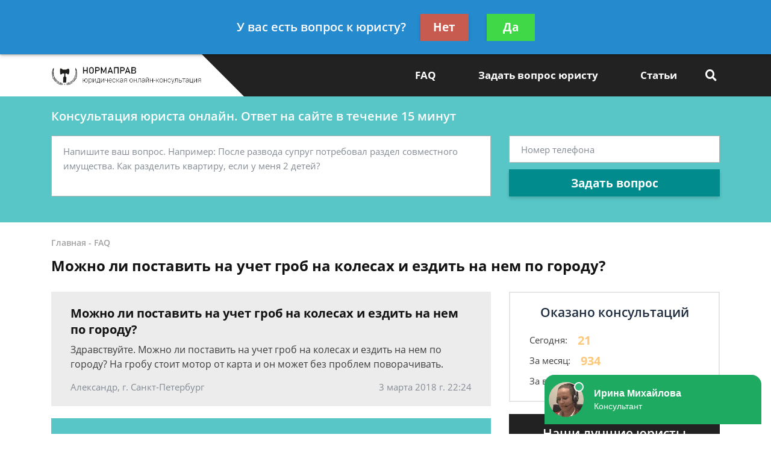

--- FILE ---
content_type: text/html; charset=utf-8
request_url: https://normaprav.ru/faq/mozhno-li-postavit-na-uchet-grob-na-kolesah-i-ezdi/
body_size: 11723
content:
<!DOCTYPE html>
<html lang="ru">
    <head>
        <meta charset="utf-8">
        <meta name="viewport" content="width=device-width, initial-scale=1">
        <title>Можно ли поставить на учет гроб на колесах и ездить на нем по городу - бесплатная консультация юриста</title>
        
        
        
        <link rel="canonical" href="https://normaprav.ru/faq/mozhno-li-postavit-na-uchet-grob-na-kolesah-i-ezdi/" />
        


        <link rel="icon" type="image/png" href="/media/sitesettings/YeyecjHusLy.png" />

        <link rel="stylesheet" href="/static/medium/liza/css/fonts.css?v=8d0324">
        <link rel="stylesheet" href="/static/medium/liza/css/font-awesome.css?v=8d0324">
        <link rel="stylesheet" href="/static/medium/liza/css/bootstrap.css?v=8d0324">
        <link rel="stylesheet" href="/static/medium/liza/css/main.css?v=8d0324">
        <link rel="stylesheet" href="/static/medium/liza/css/article.css?v=8d0324">
        <link rel="stylesheet" href="/static/medium/liza/css/contacts.css?v=8d0324">
        <link rel="stylesheet" href="/static/medium/liza/css/question.css?v=8d0324">
        <link rel="stylesheet" href="/static/medium/liza/css/questions-list.css?v=8d0324">
        <link rel="stylesheet" href="/static/medium/liza/css/404.css?v=8d0324">
        <link rel="stylesheet" href="/static/medium/liza/css/home.css?v=8d0324">
        <link rel="stylesheet" href="/static/medium/liza/css/media.css?v=8d0324">
        <link rel="stylesheet" href="/static/medium/liza/css/custom.css?v=8d0324">
        <script type="text/javascript" src="/static/medium/liza/js/lib/jquery-3.4.1.min.js?v=8d0324"></script>
        <script type="text/javascript" src="/static/medium/liza/js/lib/idle.js?v=8d0324"></script>
        <script type="text/javascript" src="/static/medium/liza/js/lib/imask.js?v=8d0324"></script>
        <script type="text/javascript" src="/static/medium/liza/js/lib/dialog-trigger.js?v=8d0324"></script>
        
        <style>.top-rated-ask a {
    color: #f38c2c;
    text-decoration: underline;
}</style>
        <style>
            .text-primary {
  color: #fcc87c !important;
}

a.text-primary:focus,
a.text-primary:hover {
  color: #548848 !important;
}

/* КАРТОЧКА ЮРИСТА НАД СТАТЬЯМИ */
.bg-primary {
  background: #58c6c7 !important;
}

.preview-lawyer-card__title {
  color: #f6f5f2;
  font-size: 20px;
  line-height: 30px;
  margin: 0 0 2px;
  font-family: 'OpenSans-SemiBold';
}

.preview-lawyer-card__label {
  color: #f6f5f2;
  font-size: 15px;
  line-height: 20px;
}

.preview-lawyer-card__text {
    color: #f6f5f2;
    font-size: 16px;
    line-height: 24px;
}

.consultation-suggestion__title {
    color: #f6f5f2;
    font-size: 22px;
    line-height: 31px;
    margin: 0 0 5px;
}

.consultation-suggestion__label {
    color: #f6f5f2;
    font-size: 16px;
    line-height: 24px;
}

.bg-secondary {
  background: #ececec !important;
}

.form-wrapper {
  background: #58c6c7;
}

/* КНОПКИ */
.btn-primary {
  background: #018b8d;
}

.btn-primary:hover:not(.btn-pending) {
  background: #fcc87c;
}

/* HEADER */
.header__bottom,
.header__bottom:after {
  background: #222222;
}

.header__bottom::before {
    background: #ffffff;
}
.header__bottom-left {
    background: #ffffff;
}
.header__bottom-left:before {
    border-color: transparent transparent transparent #ffffff;
}

/* НАВИГАЦИЯ */
.navigation__item i,
.navigation__item,
.navigation__link {
  color: #ffffff;
}

.navigation__item:hover i,
.navigation__item:hover,
.navigation__link:hover {
  color: #01afb0;
}

.navigation__link--active,
.navigation__link:hover {
  text-decoration: underline;
}

/* ВЫПАДАЮЩИЙ СПИСОК */
.dropdown:before {
  background: #548848;
}

.dropdown__link--active,
.dropdown__link:hover {
  color: #548848;
}

/* ПОИСК ПО САЙТУ */
.searcher__icon {
  color: #ffffff;
}

.searcher:hover .searcher__icon {
  color: #01afb0;
}

.searcher__form {
  border-top-color: #ffffff;
}

.searcher__form span:hover {
  color: #01afb0;
}

/* КОНТАКТЫ В HEADER */
.header-contact:hover .header-contact__value {
  color: #548848;
}

.header-contact__value {
  color: #000000;
}

.header-contact__label {
  color: #616161;
}

/* FOOTER */
.footer {
  background: #222222;
}

/* КОНТАКТЫ В FOOTER */
.footer-contact__value {
  color: #62a253;
}

.footer-contact:hover .footer-contact__value {
  color: #ffffff;
}

.footer-contact__label {
  color: #b8bcc1;
}

/* БОЛЬШАЯ ФОРМА НА ГЛАВНОЙ СТРАНИЦЕ */
.jumbotron {
  background: #01afb0;
}

.main-jumbotron {
  background: #01afb0;
  background: linear-gradient(to right, #01afb0, #222222, rgba(50, 75, 109, 0));
}

.main-jumbotron:before {
  background: url('/media/shutterstock_1060904099.jpg') no-repeat 100% center;
}

/* БЛОК "Как мы работаем?" */
.work-step__icon {
  border-color: #58c6c7;
  color: #000000;
}

/* БЛОК С ПРЕДЛОЖЕНИЕМ ЗАДАТЬ ВОПРОС - "Есть вопрос к юристу по долевому строительству?" */
.lead-suggestion {
  background: #ececec;
}

/* ПОЛЯ ВВОДА ФОРМЫ */
.form-control:focus {
  box-shadow: 0 0 7px 0 #548848;
}

/* БЛОКИ КОНТАКТОВ НА СТРАНИЦЕ КОНТАКТЫ */
.contact-section__phone:hover span,
.contact-section__phone:hover i {
  color: #548848;
}

/* ПАГИНАЦИЯ */
.pagination__item--active,
.pagination__item:hover {
  border-color: #222222;
}

/* БЛОК С УСЛУГАМИ */
.offers-services__icon {
  background: #f4ffd8;
}

/* СПИСКИ */
.list li:before {
  background: #548848;
}

/* БЛОК ЛУЧШИХ ЮРИСТОВ В САЙДБАРЕ */
.top-rated__title {
  background: #222222;
}

/* ФОРМА В САЙДБАРЕ */
.compact-lead-form {
  background: #222222;
}

/* ТАБЛИЧКИ */
.table thead th {
  background: #015293;
}

/* ИНФОРМЕРЫ */
.informer:before {
  background: #015293;
}

/* БЛОКИ КОНТАКТОВ */
.informer-contact__value {
  color: #548848;
}

.informer-contact__icon {
  color: #000000;
}

.informer-contact:hover
.informer-contact__value {
  color: #000000;
}

/* СПИСОК ВОПРОСОВ */
.preview-question {
  background: #ececec;
}

.preview-question:hover .preview-question__title {
  color: #313f4c;
}

/* ВОПРОС */
.question {
  background: #ececec;
}

.contentable blockquote {
  background: #ffe5e5;
}

.contentable blockquote:before {
  background: #ffbcbc;
}

/* ОТВЕТ */
.contentable ul li:before {
  background: #62a253;
}

.contentable a {
  color: #62a253;
}

.contentable a:hover {
  color: #548848;
}

/* СОДЕРЖАНИЕ СТАТЕЙ */
.content-box {
  background: #f4ffd8;
}

.content-box ol.rectangle .content-links {
  color: #000000;
}

.content-box ol.rectangle .content-links:hover {
  opacity: 0.7;
}

.content-box > h4 {
  color: #000000;
}

/* КОНТЕНТ СТАТЬИ */
.article__content a {
  color: #548848;
}

.article__content ul li:before {
  background: #548848;
}

.article__content blockquote.blockquote-1 {
  background: #ffecfc;
}

.article__content blockquote.blockquote-1:before {
  background: #fbd4f5;
}

.article__content blockquote.blockquote-2 {
  background: #eaffa2;
}

.article__content blockquote.blockquote-2:before {
  background: #b6d450;
}

.article__content blockquote.blockquote-3 {
  background: #e5e7ff;
}

.article__content blockquote.blockquote-3:before {
  background: #c7cbfd
}

.article__content blockquote.blockquote-4 {
  background: #caefff;
}

.article__content blockquote.blockquote-4:before {
  background: #97e0ff;
}

/* МОДАЛКА */
.modal-window {
  background: #222222;
}

/* БУРГЕР-МЕНЮ */
@media (max-width: 1199px) {
  .navigation-container__inner {
    background: #01afb0;
  }

  .navigation__dropdown .dropdown__link--active {
    color: #ffffff;
    text-decoration: underline;
  }
}

/* БОЛЬШАЯ ФОРМА НА ГЛАВНОЙ СТРАНИЦЕ В АДАПТИВЕ */
@media (max-width: 575px) {
  .main-jumbotron {
    background: linear-gradient(to right, #01afb0, #222222, rgba(50, 75, 109, 0));
  }
}
        </style>
        <meta name="google-site-verification" content="2kXij5NEduDDg0p8EOyrzBQCu0h8LtRTnsVIELMH490" />
<meta name="yandex-verification" content="1d4a149c0d605813" />


<!-- Global site tag (gtag.js) - Google Analytics -->
<script async src="https://www.googletagmanager.com/gtag/js?id=UA-141523514-1"></script>
<script>
  window.dataLayer = window.dataLayer || [];
  function gtag(){dataLayer.push(arguments);}
  gtag('js', new Date());

  gtag('config', 'UA-141523514-1');
</script>


<!-- Yandex.Metrika counter -->
<script type="text/javascript" >
   (function(m,e,t,r,i,k,a){m[i]=m[i]||function(){(m[i].a=m[i].a||[]).push(arguments)};
   m[i].l=1*new Date();k=e.createElement(t),a=e.getElementsByTagName(t)[0],k.async=1,k.src=r,a.parentNode.insertBefore(k,a)})
   (window, document, "script", "https://mc.yandex.ru/metrika/tag.js", "ym");

   ym(53941000, "init", {
        clickmap:true,
        trackLinks:true,
        accurateTrackBounce:true,
        webvisor:true
   });
</script>
<noscript><div><img src="https://mc.yandex.ru/watch/53941000" style="position:absolute; left:-9999px;" alt="" /></div></noscript>
<!-- /Yandex.Metrika counter -->
    </head>
    <body data-item='49740'>
    

    <div class="wrapper">
        <div class="wrapper-inner">

            <div class="wrapper-content">
                
<header class="header">
    <div class="header__top">
        <div class="container">
            <div class="row">
                <div class="col">
                    <div class="header__container">
                        <div id="js-burger" class="burger">
                            <span></span>
                            <span></span>
                            <span></span>
                        </div>

                            

                            

<div>
    <div class="puny-nameplate">
        <div class="puny-nameplate__avatar">
            
                <img src="/media/cache/2d/23/2d230430f2f73721cfce477ebb707607.png" alt="">
            
        </div>

        <div class="puny-nameplate__content">
            <div class="puny-nameplate__header">
                <span class="puny-nameplate__name">Сергеев Леонид</span>
                <span class="puny-nameplate__label">- Автоюрист, консультант</span>
            </div>
            <div class="puny-nameplate__body">
                <a href="#modal" class="js-modal-opener puny-nameplate__link text-primary" data-modal="js-lead-form-modal" data-source="modal.header">Спросить юриста</a>
            </div>
        </div>
    </div>
</div>



                        <div class="header__top-right">
                            <span class="header__text text-right mr-30">Получите консультацию<br>бесплатно</span>
                            <button class="js-modal-opener btn btn-primary" data-modal="js-lead-form-modal" data-source="modal.header">Задать вопрос</button>
                        </div>
                    </div>
                </div>
            </div>
        </div>
    </div>
    <div class="header__bottom">
        <div class="container">
            <div class="row">
                <div class="col">
                    <div class="header__container">
                        <div class="header__bottom-left">

                            <a 
                                    href="/"
                                 class="logo">
                                
                                    <img src="/media/cache/ed/aa/edaa61be17f0cd124f63a09142d6e7c3.png" alt="">
                                
                            </a>

                        </div>
                        <div class="header__bottom-right">
                            <button class="btn btn-primary js-modal-opener" data-modal="js-lead-form-modal" data-source="modal.header">Задать вопрос</button>
                            <div id="js-navigation-container" class="navigation-container">
                                <div id="js-navigation-container-inner" class="navigation-container__inner">
                                    
<ul class="menu-services">
    <li class="js-modal-opener menu-services__item" data-modal="js-lead-form-modal" data-source="menu-services">
        <a href="#" class="menu-services__link menu__link">
            <span class="menu-services__icon menu-services__icon--phone">
                <i class="fas fa-phone"></i>
            </span>
            Заказать звонок
        </a>
    </li>
    <li class="js-modal-opener menu-services__item" data-modal="js-lead-form-modal" data-source="modal.menu-services">
        <a href="#" class="menu-services__link menu__link">
            <span class="menu-services__icon">
                <i class="far fa-file-alt"></i>
            </span>
            Заказать документ
        </a>
    </li>
</ul>
<nav class="navigation">

    
        
        

        <a class="navigation__link
        " href="/faq/"  target=""> FAQ</a>
        
    
        
        

        <a class="navigation__link
        " href="/question/"  target=""> Задать вопрос юристу</a>
        
    
        
        

        <a class="navigation__link
        " href="/articles/"  target=""> Статьи</a>
        
    
</nav>

                                </div>
                            </div>
                            <div class="searcher">
                                                                <input id="searcher" type="checkbox" class="searcher__checkbox">
                                <label for="searcher" class="searcher__label">
                                                        <span class="searcher__icon">
                                                            <i class="fas fa-search"></i>
                                                        </span>
                                </label>
                                <form method="GET" action="/search/" class="searcher__form">
                                    <input type="text" name="q"  placeholder="Поиск по сайту">
                                    <span>
                                        <i class="fas fa-search"></i>
                                    </span>
                                </form>

                            </div>
                        </div>
                    </div>
                </div>
            </div>
        </div>
    </div>
</header>


                <div class="inner">
                    <!-- Основной контент страницы -->
                    

    <div class="form-wrapper extended-consultation-form-wrapper pb-43 pt-20">
    <form class="js-lead-form extended-consultation-form relative" data-metric="top_form.lead-send">
        <div class="js-form-success form-success">
            <i class="far fa-check-circle form-success__check"></i>
            <div class="text-white text-bold form-success__title">Ваша заявка принята!</div>
            <div class="text-white form-success__subtitle">Юрист свяжется с вами в ближайшее время</div>
        </div>
        <div class="js-form-main container form-main">
            <div class="row">
                <div class="col">
                    <div class="extended-consultation-form__title text-white text-semibold">Консультация юриста онлайн. Ответ на сайте в течение 15 минут</div>
                </div>
            </div>
            <div class="row">
                <div class="col-lg-8">
                    <div class="h-100 extended-consultation-form__left">
                        <textarea class="js-lead-form-text-control form-control" placeholder="Напишите ваш вопрос. Например: После развода супруг потребовал раздел совместного имущества. Как разделить квартиру, если у меня 2 детей?"></textarea>
                        <span class="js-lead-form-text-control-error form-error">Поле обязательно для заполнения</span>
                    </div>
                </div>
                <div class="col-lg-4">
                    <div class="">
                        <input type="text" class="js-lead-form-phone-control form-control" placeholder="Номер телефона">
                        <span class="js-lead-form-phone-control-error form-error">Введите номер телефона для связи</span>
                        <button class="js-lead-form-submitter btn btn-primary btn-block">Задать вопрос</button>
                    </div>
                </div>
            </div>
        </div>
    </form>
</div>


    <div class="mb-25 pt-24 bread-crumbs-section">
        <div class="container">
            <div class="row">
                <div class="col">
                    <div itemscope itemtype="http://schema.org/BreadcrumbList" class="bread-crumbs">
    
        <span itemprop="itemListElement" itemscope itemtype="http://schema.org/ListItem">
        <a itemprop="item"  href="/" class="bread-crumbs__item bread-crumbs__link">
            <span itemprop="name">Главная</span>
            <meta itemprop="position" content="1" />
        </a>
        </span>
        -
    
        <span itemprop="itemListElement" itemscope itemtype="http://schema.org/ListItem">
        <a itemprop="item"  href="/faq/" class="bread-crumbs__item bread-crumbs__link">
            <span itemprop="name">FAQ</span>
            <meta itemprop="position" content="2" />
        </a>
        </span>
        
    
</div>

                    <div class="title"><h1>Можно ли поставить на учет гроб на колесах и ездить на нем по городу?</h1></div>
                </div>
            </div>
        </div>
    </div>

    <div class="main">
        <div class="container">
            <div class="row">
                <div class="col-xl-8">
                    <div class="content" itemprop="mainEntity" itemscope itemtype="http://schema.org/QAPage">
                        
                            
                        

                        




    <div itemprop="mainEntity" itemscope itemtype="http://schema.org/Question">
    

    

        <div class="question mb-20">
            <div class="question__header">
                <div class="question__title" itemprop="name">Можно ли поставить на учет гроб на колесах и ездить на нем по городу?</div>
                <div style="display: none"><span itemprop="answerCount">2</span></div>
            </div>
            <div class="question__body">
                <div class="question__text" itemprop="text"><p>Здравствуйте. Можно ли поставить на учет гроб на колесах и ездить на нем по городу? На гробу стоит мотор от карта и он может без проблем поворачивать.</p></div>
            </div>
            <div class="question__footer">
                <span class="question__info">Александр, г. Санкт-Петербург</span>
                <span class="question__info"><time itemprop="dateCreated" datetime="2018-03-03T22:24:01+03:000">3 марта 2018 г. 22:24</time></span>
            </div>
        </div>

    
        <div class="consultation-suggestion bg-primary mb-20">
    <div class="consultation-suggestion__left">
        <div class="consultation-suggestion__title">Консультация юриста онлайн</div>
        <div class="consultation-suggestion__label">Ответ на сайте в течении 15 минут</div>
    </div>
    <div class="consultation-suggestion__right">
        <button class="js-modal-opener btn btn-primary btn-medium" data-modal="js-lead-form-modal" data-source="modal.consultation-suggestion">Задать вопрос</button>
    </div>
</div>

    

    

    

        
    

    

    
        <div class="mb-20">
            <ul class="answers-list" itemprop="suggestedAnswer acceptedAnswer" itemscope itemtype="http://schema.org/Answer">
                <li class="answer answers-list__item">
                    <div class="answer__header" itemprop="author" itemscope itemtype="http://schema.org/Person">
                        

                        <div class="lawyer-name-plate lawyer-name-plate--online answer__lawyer">
                            
                                
                                    <div class="lawyer-name-plate__avatar">
                                        <div>
                                            <img src="/media/cache/63/a4/63a4c41d4dc768f0208ff3aa479cfd9c.jpg" alt="Ермаков Денис">
                                        </div>
                                    </div>
                                
                            

                            
                                <div class="lawyer-name-plate__content">
                                    <div class="lawyer-name-plate__name" itemprop="name"><a href="">Ермаков Денис</a></div>
                                    <div class="lawyer-name-plate__label">Страховой юрист</div>
                                </div>
                            
                        </div>
                        

                    </div>
                    <div class="answer__body">
                        <div class="answer__content contentable" itemprop="text"><p>здравствуйте</p><p>1) Планируя создать транспортное средство, вы должны знать, что самоделка должна удовлетворять определенным техническим требованиям. Их полный список вы можете посмотреть на сайте «самоделкин». Если какой-то параметр вашего автомобиля не удовлетворяет этим требованиям, в его регистрации вам, скорее всего, будет отказано.</p><p>2) Транспортное средство создано. Теперь вам надо обратиться в организацию, способную оценить его соответствие всем требованиям и выдать соответствующее заключение. Этими вопросами занимается Федеральное агентство по техническому регулированию и метрологии (Госстандарт). Вам надо узнать адрес ближайшего к вам центра сертификации, соответствующую информацию вы можете найти на сайте Федерального агентства по техническому регулированию и метрологии.</p><p>3) Ваше транспортное средство будут проверять по упрощенной схеме. В частности, запрещены испытания, нарушающие его целостность. Опыт самодеятельных конструкторов, уже прошедших эту процедуру, свидетельствует о том, что если ваше творение соответствует техническим требованиям и имеет нормальный внешний вид, особых проблем с его сертификацией не возникнет. В том случае, если в сертификации будет отказано, вы имеете возможность изменить те параметры конструкции, из-за которых получили отказ, и снова попытаться пройти проверку.</p><p>4) Как только у вас на руках оказалось заключение о соответствии самоделки всем требованиям, вы можете уже безбоязненно обращаться в органы ГИБДД по месту жительства. Транспортное средство будет поставлено на учет, вам выдадут технический паспорт. Не забывайте о том, что при постановке самоделки на учет вы будете обязаны подтвердить законность приобретения материалов и агрегатов, поэтому обязательно берите товарные чеки при их покупке. Если у вас есть обычные кассовые чеки, храните их в конверте в холодильнике, так как в тепле и на свету они очень быстро выцветают.</p><p>Текст: http://www.kakprosto.ru</p></div>
                    </div>

                    <div class="answer__footer">
                        <span class="answer__info"><time itemprop="dateCreated" datetime="2018-03-03T22:57:13+03:000">3 марта 2018 г. 22:57</span>
                        <button class="js-modal-opener btn btn-primary btn-small btn-small-prefixed" data-modal="js-lead-form-modal" data-source="modal.answer">
                            <i class="far fa-comments"></i>
                            Спросить юриста
                        </button>
                    </div>

                </li>
            </ul>
        </div>
        

        
    
    </div>


                        <div class="mb-15">

    <div class="js-article-rater article-rater" data-allowed="1">
        <div class="article-rater__box">
            <div class="article-rater__text article-rater__title">Была ли эта статья для вас полезной?</div>
            <div class="article-rater-controls">
                <div class="article-rater-controls__board">
                    <div class="js-article-rater-control article-rater-controls__control article-rater-controls__control--pos" data-rate="1">
                        <span class="js-article-rater-control-value article-rater-controls__value">0</span>
                    </div>
                    <div class="js-article-rater-control article-rater-controls__control article-rater-controls__control--neg" data-rate="0">
                        <span class="js-article-rater-control-value article-rater-controls__value">0</span>
                    </div>
                </div>
                <div class="js-article-rater-controls-success article-rater-controls__message--positive hidden">Ваш голос принят</div>
                <div class="js-article-rater-controls-error article-rater-controls__message--negative hidden">Произошла ошибка</div>
                <!-- <div class="article-rater-controls__message article-rater-controls__message--negative">Ваш голос уже принят</div> -->
            </div>
        </div>
        <div class="article-rater__box article-rater-social">
            <div class="article-rater__text article-rater__title article-rater-social__title">Поделиться:</div>
            <div>
                <div class="ya-share2" data-services="vkontakte,facebook,odnoklassniki,viber,whatsapp,telegram"></div>
            </div>
        </div>
        <div class="js-article-rater-body article-rater__body">
            <div class="article-rater__main">
                <form class="js-lead-form article-rater-lead-form relative" data-metric="like_form.lead-send">
                    <div class="js-form-main form-main article-rater-lead-form__main">
                        <div class="article-rater-lead-form__header">
                            <div class="js-article-rater-lead-form-title article-rater-lead-form__title">Мы рады, что статья была полезной для вас</div>
                            <div class="js-article-rater-lead-form-text article-rater-lead-form__text">Информация на сайте могла устареть, рекомендуем обратиться к юристу для уточнения вашего вопроса.</div>
                        </div>
                        <div class="article-rater-lead-form__body">
                            <div class="article-rater-lead-form__row">
                                <div class="article-rater-lead-form__fieldset">
                                    <textarea class="js-lead-form-text-control form-control form-control-medium article-rater-lead-form__control" placeholder="Напишите ваш вопрос. Например: После развода у меня остается 2 детей. Как мне добиться алиментов от бывшего мужа?"></textarea>
                                </div>
                                <span class="js-lead-form-text-control-error form-error">Поле обязательно для заполнения</span>
                            </div>
                            <div class="article-rater-lead-form__row">
                                <div class="article-rater-lead-form__fieldset">
                                    <div class="article-rater-lead-form__field">
                                        <input class="js-lead-form-phone-control form-control form-control-medium article-rater-lead-form__control" type="text" placeholder="Телефон для связи">
                                        <span class="js-lead-form-phone-control-error form-error">Введите номер телефона для связи</span>
                                    </div>
                                    <button class="js-lead-form-submitter btn btn-primary btn-medium article-rater-lead-form__submitter">Получить ответ</button>
                                </div>
                            </div>
                        </div>
                    </div>
                    <div class="js-form-success form-success">
                        <i class="far fa-check-circle form-success__check"></i>
                        <div class="text-bold form-success__title">Ваша заявка принята!</div>
                        <div class="form-success__subtitle">Юрист свяжется с вами в ближайшее время</div>
                    </div>
                </form>
            </div>
        </div>
    </div>

</div>

                        



    


                    </div>
                </div>
                <div class="col-xl-4">
                    
                    <div class="sidebar">

                        
                        




<div class="consultation-statistics mb-20">
                            <div class="consultation-statistics__title text-center">Оказано консультаций</div>
                            <ul class="consultation-statistics__list">
                                <li class="consultation-statistics__item">
                                    <span class="consultation-statistics__label">Сегодня:</span>
                                    <span class="consultation-statistics__value text-primary">21</span>
                                </li>
                                <li class="consultation-statistics__item">
                                    <span class="consultation-statistics__label">За месяц:</span>
                                    <span class="consultation-statistics__value text-primary">934</span>
                                </li>
                                <li class="consultation-statistics__item">
                                    <span class="consultation-statistics__label">За все время:</span>
                                    <span class="consultation-statistics__value text-primary">9548</span>
                                </li>
                            </ul>
                        </div>



                        
                        



    <div class="top-rated mb-20">
        <div class="top-rated__title text-center text-white">Наши лучшие юристы</div>
        <div class="top-rated__body">
            <ul class="top-lawyers">
            
                <li class="lawyer-name-plate lawyer-name-plate--online top-lawyers__item">
                <div class="lawyer-name-plate__avatar">
                    <div>
                        
                            <img src="/media/cache/8e/6f/8e6f5e2f4dae7bc354247dda9ee57ba1.jpg" alt="">
                        
                    </div>
                </div>
                <div class="lawyer-name-plate__content">
                    <div class="lawyer-name-plate__name">Кошелева Инна</div>
                    <div class="lawyer-name-plate__label">Юрист-консультант, срочная помощь при ДТП</div>
                    <div class="rating-stars">
                        <div class="rating-stars__items">
                            <i class="fas fa-star"></i>
                            <i class="fas fa-star"></i>
                            <i class="fas fa-star"></i>
                            <i class="fas fa-star"></i>
                            <i class="fas fa-star"></i>
                        </div>
                        <div style="width: 100%;" class="rating-stars__items rating-stars__items--values">
                            <i class="fas fa-star"></i>
                            <i class="fas fa-star"></i>
                            <i class="fas fa-star"></i>
                            <i class="fas fa-star"></i>
                            <i class="fas fa-star"></i>
                        </div>
                    </div>
                    <div class="top-rated-ask">
                        <a href="" onclick="return false;" class="js-modal-opener" data-modal="js-lead-form-modal" data-source="modal.sidebar-top-lawyers">Задать вопрос</a>
                    </div>
                </div>
            </li>
            
                <li class="lawyer-name-plate lawyer-name-plate--online top-lawyers__item">
                <div class="lawyer-name-plate__avatar">
                    <div>
                        
                            <img src="/media/cache/9f/15/9f157dc3be722db1f1638f9319e03a57.jpg" alt="">
                        
                    </div>
                </div>
                <div class="lawyer-name-plate__content">
                    <div class="lawyer-name-plate__name">Ермаков Денис</div>
                    <div class="lawyer-name-plate__label">Страховой юрист</div>
                    <div class="rating-stars">
                        <div class="rating-stars__items">
                            <i class="fas fa-star"></i>
                            <i class="fas fa-star"></i>
                            <i class="fas fa-star"></i>
                            <i class="fas fa-star"></i>
                            <i class="fas fa-star"></i>
                        </div>
                        <div style="width: 100%;" class="rating-stars__items rating-stars__items--values">
                            <i class="fas fa-star"></i>
                            <i class="fas fa-star"></i>
                            <i class="fas fa-star"></i>
                            <i class="fas fa-star"></i>
                            <i class="fas fa-star"></i>
                        </div>
                    </div>
                    <div class="top-rated-ask">
                        <a href="" onclick="return false;" class="js-modal-opener" data-modal="js-lead-form-modal" data-source="modal.sidebar-top-lawyers">Задать вопрос</a>
                    </div>
                </div>
            </li>
            
                <li class="lawyer-name-plate lawyer-name-plate--online top-lawyers__item">
                <div class="lawyer-name-plate__avatar">
                    <div>
                        
                            <img src="/media/cache/09/92/099285f5fd3d110d815520bde793b767.jpg" alt="">
                        
                    </div>
                </div>
                <div class="lawyer-name-plate__content">
                    <div class="lawyer-name-plate__name">Сергеев Леонид</div>
                    <div class="lawyer-name-plate__label">Автоюрист, консультант</div>
                    <div class="rating-stars">
                        <div class="rating-stars__items">
                            <i class="fas fa-star"></i>
                            <i class="fas fa-star"></i>
                            <i class="fas fa-star"></i>
                            <i class="fas fa-star"></i>
                            <i class="fas fa-star"></i>
                        </div>
                        <div style="width: 100%;" class="rating-stars__items rating-stars__items--values">
                            <i class="fas fa-star"></i>
                            <i class="fas fa-star"></i>
                            <i class="fas fa-star"></i>
                            <i class="fas fa-star"></i>
                            <i class="fas fa-star"></i>
                        </div>
                    </div>
                    <div class="top-rated-ask">
                        <a href="" onclick="return false;" class="js-modal-opener" data-modal="js-lead-form-modal" data-source="modal.sidebar-top-lawyers">Задать вопрос</a>
                    </div>
                </div>
            </li>
            
            </ul>
        </div>
    </div>




                        
                        




<!-- chunk sidebar_lead_form -->

<div class="sticky-container relative">
                            <form class="js-lead-form compact-lead-form sticky" data-metric="sidebar_form.lead-send">
                                <div class="relative">
                                    <div class="js-form-success form-success">
                                        <i class="far fa-check-circle form-success__check"></i>
                                        <div class="text-white text-bold form-success__title">Ваша заявка<br>принята!</div>
                                        <div class="text-white form-success__subtitle">Юрист свяжется с вами в<br>ближайшее время</div>
                                    </div>
                                    <div class="js-form-main compact-lead-form__main form-main">
                                        <div class="compact-lead-form__header text-center">
                                            <div class="compact-lead-form__title text-white">
                                                
                                                &nbsp;Задайте вопрос и юрист ответит вам через&nbsp;<br><span class="text-primary">5 минут</span>!
                                                
                                            </div>
                                        </div>
                                        <div class="compact-lead-form__body">
                                            <textarea class="js-lead-form-text-control compact-lead-form__control form-control form-control-medium" placeholder="Напишите ваш вопрос. Например: После развода у меня остается 2 детей. Как мне добиться алиментов от бывшего мужа?"></textarea>
                                            <span class="js-lead-form-text-control-error form-error compact-lead-form__error">Поле обязательно для заполнения</span>
                                            <input placeholder="Телефон" type="text" class="js-lead-form-phone-control compact-lead-form__control form-control form-control-medium">
                                            <span class="js-lead-form-phone-control-error form-error compact-lead-form__error">Введите номер телефона для связи</span>
                                        </div>
                                        <div class="compact-lead-form__footer">
                                            <button class="js-lead-form-submitter btn btn-primary btn-block compact-lead-form__submitter">Спросить юриста</button>
                                        </div>
                                    </div>
                                </div>
                            </form>
                        </div>
    <!-- chunk sidebar_lead_form \\-->


                    </div>

                </div>
            </div>
        </div>
    </div>

    



<div class="lead-suggestion">
        <div class="container">
            <div class="row">
                <div class="col-8 lead-suggestion__col">
                    <div class="lead-suggestion__content">
                        <div class="title lead-suggestion__title">Есть вопрос к юристу по автомобильному праву?</div>
                        <div class="lead-suggestion__text">Задайте свой вопрос бесплатно! Специалисты нашего центра помогут вам в вашей ситуации.</div>
                    </div>
                </div>
                <div class="col-4 lead-suggestion__col">
                    <div class="lead-suggestion__sidebar">
                        <button class="js-modal-opener btn btn-primary" data-modal="js-lead-form-modal">Получить консультацию</button>
                    </div>
                </div>
            </div>
        </div>
    </div>


    


<div class="pt-30 pb-52 articles-section">
        <div class="preview-articles">
            <div class="container">
                
            </div>
        </div>
        <div class="title text-center mb-39">Последние статьи</div>
        <div class="preview-articles">
            <div class="container">
                <div class="row">

                
                

                
                    
                    <div class="col">
                        
                        <a href="/articles/zamena-voditelskogo-udostovereniya-kak-pomenyat-pr/" class="preview-article">

                            
                                <img src="/media/cache/5a/4c/5a4cfe97857a979195f1aa79ed50708b.jpg" class="preview-article__image" alt="">
                            

                            <div class="preview-article__content">
                                <div class="preview-article__text">Замена водительского удостоверения, как поменять права по истечении срока</div>
                            </div>
                        </a>
                        
                    </div>
                    
                
                    
                    <div class="col">
                        
                        <a href="/articles/vosstanovlenie-voditelskogo-udostovereniya-pri-ute/" class="preview-article">

                            
                                <img src="/media/cache/43/30/4330363a0bc070a0a4dcecaae7fc1735.jpg" class="preview-article__image" alt="">
                            

                            <div class="preview-article__content">
                                <div class="preview-article__text">Восстановление водительского удостоверения при утере</div>
                            </div>
                        </a>
                        
                    </div>
                    
                
                    
                    <div class="col">
                        
                        <a href="/articles/pereekzamenovka-pri-zamene-voditelskogo-udostovere/" class="preview-article">

                            
                                <img src="/media/cache/d2/33/d233b9abf6600895c0310832a07566d1.jpg" class="preview-article__image" alt="">
                            

                            <div class="preview-article__content">
                                <div class="preview-article__text">Переэкзаменовка при замене водительского удостоверения</div>
                            </div>
                        </a>
                        
                    </div>
                    
                
                    
                
                    
                
                    
                
                </div>
                <div class="row">
                    
                        
                    
                        
                    
                        
                    
                        
                        <div class="col">
                            

                            <a href="/articles/kak-pereoformit-mashinu-na-drugogo-cheloveka-bez-z/" class="preview-article">

                                
                                    <img src="/media/cache/bc/74/bc74382063cb81a0bb9715eb31e5ec05.jpg" class="preview-article__image" alt="">
                                

                                <div class="preview-article__content">
                                    <div class="preview-article__text">Как переоформить машину на другого человека без замены номеров</div>
                                </div>
                            </a>
                            
                        </div>
                        
                    
                        
                        <div class="col">
                            

                            <a href="/articles/nalog-s-prodazhi-avtomobilya/" class="preview-article">

                                
                                    <img src="/media/cache/85/31/85311adf877ae7b1755a6733b08e9a9a.jpg" class="preview-article__image" alt="">
                                

                                <div class="preview-article__content">
                                    <div class="preview-article__text">Налог с продажи автомобиля</div>
                                </div>
                            </a>
                            
                        </div>
                        
                    
                        
                        <div class="col">
                            

                            <a href="/articles/zamena-dvigatelya-oformlenie-v-gibdd/" class="preview-article">

                                
                                    <img src="/media/cache/ba/41/ba419aa77dd2a6c0fdddbb1b308755bc.jpg" class="preview-article__image" alt="">
                                

                                <div class="preview-article__content">
                                    <div class="preview-article__text">Замена двигателя оформление в ГИБДД</div>
                                </div>
                            </a>
                            
                        </div>
                        
                    
                </div>
                
            </div>
        </div>
    </div>




                </div>

            </div>

            
<footer class="footer">
    <div class="container">
        <div class="row">
            <div class="col-lg-4">
                <div class="footer-side">
                    <div class="footer-side__title footer__title">О компании</div>
                    <div class="footer-list mb-20">
                        
                        
                    </div>
                    <div class="footer-nav">
                        
    <a href="/forma-obratnoj-svyazi/" class="footer-nav__link footer-label footer-link">Обратная связь</a>


                    </div>
                    <div class="footer-meta footer-meta--mobile">
                        <div class="footer-meta__item footer-label">©2019-2026 Все права защищены.</div>
                        <div class="footer-meta__item">
                            
                            
                        </div>
                    </div>
                </div>
            </div>
            <div class="col-lg-8">
                <div class="footer-main">
                    <div class="footer-main__title footer__title">
                        
                            Бесплатная консультация юриста
                        
                    </div>
                    <div class="footer-main__contacts footer-contacts">
    

    

    
</div>

                    <div class="footer-main__action footer-action">

                        <button class="js-modal-opener footer-action__control btn btn-primary" data-modal="js-lead-form-modal" data-source="footer">Задать вопрос</button>
                        <div class="footer-action__label">Получите консультацию <br>бесплатно</div>
                    </div>
                    <div class="footer-meta">
                        <div class="footer-meta__item footer-label">©2019-2026 Все права защищены.</div>
                        
                        
                    </div>
                </div>
            </div>
        </div>
    </div>
</footer>




































        </div>

        

<div class="js-floating-bar floating-bar">
    <div class="floating-bar__container">
        <div class="js-simple-quizer simple-quizer">
            <div class="simple-quizer__step active" data-step="1">
                <div class="simple-quizer__line">
                    <div class="simple-quizer__box">
                        <div class="simple-quizer__title">У вас есть вопрос к юристу?</div>
                    </div>
                    <div class="simple-quizer__box">
                        <div class="simple-quizer__controls">
                            <button class="simple-quizer__control btn btn-danger" data-control="prev">Нет</button>
                            <button class="simple-quizer__control btn btn-success" data-control="next">Да</button>
                        </div>
                    </div>
                </div>
            </div>
            <div class="simple-quizer__step" data-step="2">
                <div class="simple-quizer__line">
                    <div class="simple-quizer__box">
                        <div class="simple-quizer__title">Готовы задать вопрос сейчас?</div>
                    </div>
                    <div class="simple-quizer__box">
                        <div class="simple-quizer__controls">
                            <button class="simple-quizer__control btn btn-danger" data-control="prev">Нет</button>
                            <button class="simple-quizer__control btn btn-success" data-control="next">Да</button>
                        </div>
                    </div>
                </div>
            </div>
        </div>
    </div>
</div>

<div class="js-clarification-overlay implicit-overlay">
    <div class="implicit-overlay__container">
        <div class="implicit-overlay__inner">
            <div class="js-clarification-modal clarification-modal">
                <div class="clarification-modal__header">
                    <div class="clarification-modal__title">Вы уверены что вам не требуется помощь профессионала?</div>
                </div>
                <div class="clarification-modal__body">
                    <div class="clarification-modal__slogan">
                        <div class="clarification-modal__text">Это бесплатно, быстро и удобно! Вы&nbsp;можете получить консультацию просто позвонив по телефону:</div>
                    </div>
                    <a href="tel:" class="clarification-modal__contact"></a>
                </div>
                <div class="clarification-modal__footer">
                    <div class="clarification-modal__controls">
                        <button class="clarification-modal__control btn btn-success btn-large" data-control="back">Вернуться</button>
                        <button class="clarification-modal__control btn btn-light btn-large" data-control="close">Закрыть</button>
                    </div>
                </div>
            </div>
        </div>
    </div>
</div>


<div id="js-lead-form-modal">
    <div class="js-modal-overlay modal-overlay">
        <div class="modal-overlay__container">
            <div class="modal-overlay__inner">
                <div class="js-modal-popup modal-window modal-popup">
                    <div class="js-modal-close modal-window__close">
                        <i class="fas fa-times"></i>
                    </div>
                    <form class="js-modal-lead-form modal-lead-form relative" data-metric="modal.lead-send">
                        <div class="js-form-success form-success">
                            <i class="far fa-check-circle form-success__check"></i>
                            <div class="text-white text-bold form-success__title">Ваша заявка принята!</div>
                            <div class="text-white form-success__subtitle">Юрист свяжется с вами в ближайшее время</div>
                        </div>
                        <div class="js-form-main modal-lead-form__main form-main">
                            <div class="modal-lead-form__title text-center text-white text-bold">
                            
                                Бесплатная консультация юриста
                            
                            </div>
                            <div class="modal-lead-form__subtitle text-center text-white">
                                
                                    Напишите ваш вопрос и мы ответим через <span class="text-primary text-bold">5 минут !</span>
                                
                            </div>
                            <textarea class="js-modal-lead-form-text-control modal-lead-form__control form-control form-control-large" placeholder="Напишите ваш вопрос. Например: После развода супруг потребовал раздел совместного имущества. Как разделить квартиру, если у меня 2 детей?"></textarea>
                            <span class="js-modal-lead-form-text-control-error form-error modal-lead-form__error">Поле обязательно для заполнения</span>
                            <input type="text" class="js-modal-lead-form-phone-control modal-lead-form__control form-control form-control-large" placeholder="Телефон">
                            <span class="js-modal-lead-form-phone-control-error form-error modal-lead-form__error">Введите номер телефона для связи</span>
                            <button class="js-modal-lead-form-submitter btn btn-primary btn-block btn-large modal-lead-form__submitter">Задать вопрос</button>
                        </div>
                    </form>
                </div>
            </div>
        </div>
    </div>
</div>
<div id="js-exit-intent-modal">
    <div class="js-modal-overlay modal-overlay">
        <div class="modal-overlay__container">
            <div class="modal-overlay__inner">

                <div class="js-modal-popup modal-card modal-popup">
                    <div class="js-modal-close modal-card__close">
                        <i class="fas fa-times"></i>
                    </div>
                    <div class="modal-card__main">
                        <form class="js-exit-lead-form modal-card-form" data-metric="exit_form.lead-send">
                            <div class="js-exit-lead-form-main modal-card-form__main form-main">
                                <div class="modal-card-form__title text-semibold">Задайте вопрос и мы вам перезвоним через 10 минут!</div>
                                <div class="modal-card-form__title modal-card-form__title--mobile text-semibold">Задайте свой вопрос, мы вам перезвоним!</div>
                                <div class="modal-card-form-user">
                                    <div class="modal-card-form-user__avatar user-avatar user-avatar--online">
                                        <div class="user-avatar__photo">
                                        
                                            <img src="/media/cache/57/de/57de6616f2c6630f559fc16ce0d58a22.png" alt="">
                                        
                                        </div>
                                    </div>
                                    <div class="modal-card-form-user__info">
                                        <div class="modal-card-form-user__name text-semibold">Сергеев Леонид</div>
                                        <div class="modal-card-form-user__label">Отвечу в течение 10 минут</div>
                                    </div>
                                </div>
                                <div class="modal-card-form__fieldset">
                                    <div class="modal-card-form__row">
                                        <div class="modal-card-form__group">
                                            <textarea class="js-exit-lead-form-text-control form-control modal-card-form__control" placeholder="Напишите ваш вопрос. Например: После развода супруг потребовал раздел совместного имущества. Как разделить квартиру, если у меня 2 детей?"></textarea>
                                            <div class="js-exit-lead-form-text-control-error form-error modal-card-form__error">Поле обязательно для заполнения</div>
                                        </div>
                                    </div>
                                    <div class="modal-card-form__row">
                                        <div class="modal-card-form__col">
                                            <input class="js-exit-lead-form-phone-control form-control modal-card-form__control" placeholder="Телефон" type="text">
                                            <div class="js-exit-lead-form-phone-control-error form-error modal-card-form__error">Введите номер телефона для связи</div>
                                        </div>
                                        <div class="modal-card-form__col">
                                            <div class="modal-card-form__secure modal-card-form__secure--desktop">
                                                <span>Мы соблюдаем Федеральный закон «О персональных данных»<br> от 27.07.2006 N 152-ФЗ</span>
                                            </div>
                                        </div>
                                    </div>
                                    <div class="modal-card-form__row">
                                        <div class="modal-card-form__col">
                                            <button class="js-exit-lead-form-submitter btn btn-primary modal-card-form__submitter">Задать вопрос</button>
                                            <div class="modal-card-form__secure modal-card-form__secure--mobile">
                                                <span>Мы соблюдаем Федеральный закон «О персональных данных»<br> от 27.07.2006 N 152-ФЗ</span>
                                            </div>
                                        </div>
                                    </div>
                                </div>
                            </div>
                            <div class="js-exit-lead-form-success modal-card-form-success form-success">
                                <div class="modal-card-form-success__container">
                                    <div class="modal-card-form-success__check">
                                        <i class="far fa-check-circle"></i>
                                    </div>
                                    <div class="modal-card-form-success__title">Ваша заявка принята!</div>
                                    <div class="modal-card-form-success__text">Юрист свяжется с вами в ближайшее время</div>
                                </div>
                            </div>
                        </form>
                    </div>
                    <div class="modal-card__sidebar modal-card-sidebar">
                        <div class="modal-card-sidebar__main">
                            <div class="modal-card-user">
                                <div class="modal-card-user__nameplate">
                                    <div class="modal-card-user__avatar user-avatar user-avatar--online">
                                        <div class="user-avatar__photo">
                                        
                                            <img src="/media/cache/57/de/57de6616f2c6630f559fc16ce0d58a22.png" alt="">
                                        
                                        </div>
                                    </div>
                                    <div class="modal-card-user__info">
                                        <div class="modal-card-user__name text-semibold">Сергеев Леонид</div>
                                        <div class="modal-card-user__label">Юрист онлайн</div>
                                    </div>
                                </div>
                                <div class="modal-card-user__description">.</div>
                            </div>
                        </div>
                        <div class="modal-card-sidebar__footer">
                            <div class="modal-card-sidebar__label">Или звоните:</div>
                            <ul class="modal-card-contacts">
                                

                                

                                
                            </ul>
                        </div>
                    </div>
                </div>

            </div>
        </div>
    </div>
</div>

    </div>


    
<script type="text/javascript">
        function initYaCounter() {
            window.YANDEX_COUNTER_ID = '53941000';
            if (window.YANDEX_COUNTER_ID === '') {
                window.YANDEX_COUNTER_ID = 'auto'
            }
        }
        initYaCounter()
</script>
<script src="https://yastatic.net/es5-shims/0.0.2/es5-shims.min.js"></script>
<script src="https://yastatic.net/share2/share.js"></script>

<script type="text/javascript" src="/static/medium/liza/js/library.js?v=8d0324"></script>
<script type="text/javascript" src="/static/medium/liza/js/main.js?v=8d0324"></script>
<script type="text/javascript" src="/static/medium/liza/js/article.js?v=8d0324"></script>

<script type="text/javascript" src="/static/medium/liza/js/floating-bar.js?v=8d0324"></script>













<!-- Google Tag Manager (noscript) -->
<noscript><iframe src="https://www.googletagmanager.com/ns.html?id=GTM-M79FMWT"
height="0" width="0" style="display:none;visibility:hidden"></iframe></noscript>
<!-- End Google Tag Manager (noscript) -->

<!-- Загрузчик виджетов Feedot -->
<script>
    (function(f,ee,d,o,t) {
        if (ee._feedot) return;
        ee._feedot = f;
        o = d.createElement('script');
        o.src = 'https://widget.info-static.ru/js/init.js?t='+(new Date().getTime());
        o.defer = true;
        d.body.appendChild(o);
    })('efc1ae41925b51d65238bcec7b2014e5', window, document);
</script>
<!-- /Загрузчик виджетов Feedot -->
    </body>
</html>
